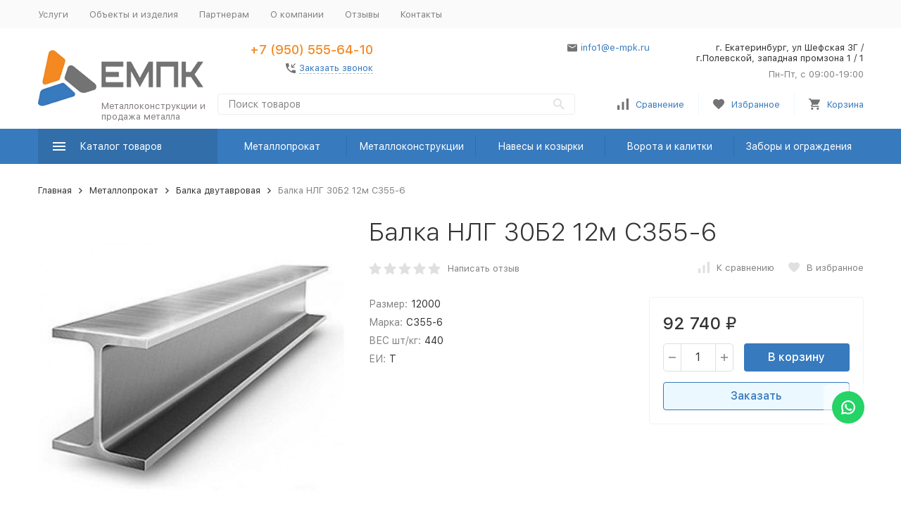

--- FILE ---
content_type: text/css
request_url: https://e-mpk.ru/wa-data/public/site/themes/megashop21-klon2/user.css?v=1.11.0.30
body_size: 566
content:
button.buy1click-open-button.buy1click-button.buy1click-button_type_item.buy1click-open-button_init {
    border: 1px solid;
}
.c-product-thumb__buttons .c-button {
    background-color: #f48921;

}
.c-header-middle-bar__container-logo {
    position:relative;
}
span.descr {
    position: absolute;
    max-width: 200px;
    color: #847c7c;
    left: 90px;
    bottom: 10px;
}
img.paheimg {
    width: 100%;
}
.home_serv a {
    color: #000;
    font-size: 16px;
    font-weight: 500;
}
.home_serv .img_cont {
    height: 175px;
}
section.l-blocks__item.l-blocks__item_slider {
    height: 335px;
    overflow: hidden;
}
span.c-slide__body {
    background: rgba(0,0,0, 0.5);
    padding: 20px;
}
.c-header-middle-bar-contacts__phone-container.c-header-middle-bar-contacts__phone-container_phone-1 {
    text-align: right;
}
.c-header-middle-bar-phone_size_s .c-header-middle-bar-phone__phone {
    font-size: 18px;
}
a.r-header__list-item-link.r-header__list-item-link_phone {
    padding-right: 15px;
    color: #000;
    text-decoration: none;
    font-weight: 500;
}
span.field.wa-field-address-street.c-form-field, span.field.wa-field-address-region.c-form-field,span.field.wa-field-address-zip.c-form-field, span.field.wa-field-address-country.c-form-field {
    display: none;
}
@media (max-width: 480px) {
.home_serv .c-block__links_item {
    width: 100%;
}
.home_serv .img_cont {
    height: auto;
}
.usname {
    margin: 15px 0 5px;
}
section.l-blocks__item.l-blocks__item_slider { 
 height:auto;   
}
.c-advantage__image-box {
    width: 35px;
    height: 35px;
}
.c-advantage__icon-box {
    padding-right: 15px;
    width: 50px;
    max-width: 85px;
    font-size: 73px;
    line-height: 1;
    color: var(--primary-color);
}
}

--- FILE ---
content_type: text/css
request_url: https://e-mpk.ru/wa-apps/shop/plugins/buy1click/css/buy1click.css?v=1.28.0
body_size: 3804
content:
@font-face{font-family:Buy1click-Roboto;src:url(../fonts/Roboto/Roboto-Regular.eot);src:url(../fonts/Roboto/Roboto-Regular.eot?#iefix) format('embedded-opentype'),url(../fonts/Roboto/Roboto-Regular.woff2) format('woff2'),url(../fonts/Roboto/Roboto-Regular.woff) format('woff'),url(../fonts/Roboto/Roboto-Regular.ttf) format('truetype');font-weight:400;font-style:normal}@font-face{font-family:Buy1click-Roboto;src:url(../fonts/Roboto/Roboto-Medium.eot);src:url(../fonts/Roboto/Roboto-Medium.eot?#iefix) format('embedded-opentype'),url(../fonts/Roboto/Roboto-Medium.woff2) format('woff2'),url(../fonts/Roboto/Roboto-Medium.woff) format('woff'),url(../fonts/Roboto/Roboto-Medium.ttf) format('truetype');font-weight:500;font-style:normal}.buy1click-form,.buy1click-form *,.buy1click-form :after,.buy1click-form :before{box-sizing:border-box}.buy1click-button,.buy1click-form,.buy1click-form *,.buy1click-form-button,.buy1click-input-text,.buy1click-select.jq-selectbox .jq-selectbox__search input{font-family:Buy1click-Roboto,Arial,sans-serif!important}.buy1click-button,.buy1click-form,.buy1click-form-button,.buy1click-input-text,.buy1click-select.jq-selectbox .jq-selectbox__search input{font-size:14px;color:#333;line-height:normal}.buy1click-button,.buy1click-form-button{position:relative;width:auto!important;height:auto!important;padding:10px 20px;outline:0;border:0;border-radius:5px;background-color:#f2994a;color:#fff;text-align:center;font-weight:500;cursor:pointer;transition:background-color .2s ease-in-out,color .2s ease-in-out,border-color .2s ease-in-out}.buy1click-button__loader,.buy1click-form-button__loader{position:absolute;left:0;top:0;right:0;bottom:0;margin:auto}.buy1click-button__loader-spinner,.buy1click-form-button__loader-spinner{stroke:#fff}.buy1click-button.buy1click-open-button_loading,.buy1click-form-button_loading{color:transparent!important}.buy1click-button.buy1click-open-button_loading .buy1click-button__loader,.buy1click-form-button_loading .buy1click-form-button__loader{display:block;animation:rotating 1s linear infinite}.buy1click-button:hover,.buy1click-form-button:hover{background-color:#ed8a32}.buy1click-button[disabled],.buy1click-button[disabled]:hover,.buy1click-form .buy1click-form-button[disabled],.buy1click-form .buy1click-form-button[disabled]:hover{background-color:#f2f2f2;color:#e0e0e0;cursor:default}.buy1click-button[disabled] .buy1click-button__loader-spinner,.buy1click-button[disabled]:hover .buy1click-button__loader-spinner,.buy1click-form .buy1click-form-button[disabled] .buy1click-form-button__loader-spinner,.buy1click-form .buy1click-form-button[disabled]:hover .buy1click-form-button__loader-spinner{stroke:#888}.buy1click-form__overlay{position:fixed;top:0;right:0;bottom:0;left:0;overflow:auto;background-color:rgba(0,0,0,.7);z-index:1000000}.buy1click-form__overlay-inner{display:table;width:100%;height:100%}.buy1click-form__inner{display:table-cell;padding:50px 0;vertical-align:middle;text-align:center}.buy1click-form__content{position:relative;display:inline-block;padding:25px;width:520px;border-radius:5px;background-color:#fff;box-shadow:0 0 10px rgba(0,0,0,.15);text-align:left}.buy1click-form__close-button{position:absolute;top:25px;right:25px;width:14px;height:14px;cursor:pointer}.buy1click-form__header{margin-bottom:25px;font-weight:500;font-size:18px}.buy1click-form__sub-header{margin-top:25px;margin-bottom:15px;font-weight:500;font-size:16px}.buy1click-form__contact-info,.buy1click-form__items,.buy1click-form__payments,.buy1click-form__shipping{margin-bottom:25px}.buy1click-form__field+.buy1click-form__field{margin-top:15px}.buy1click-form__submit-button{padding-top:15px;padding-bottom:15px;display:block;width:100%!important;font-size:16px;margin-top:25px}.buy1click-form__payments .buy1click-form__sub-header-loader,.buy1click-form__shipping .buy1click-form__sub-header-loader{opacity:0;margin-left:10px;vertical-align:middle;transition:opacity .2s ease-in-out}.buy1click-form__payments_loading .buy1click-form__sub-header-loader,.buy1click-form__shipping_loading .buy1click-form__sub-header-loader{opacity:1}.buy1click-form__payments_loading .buy1click-form__payment,.buy1click-form__shipping_loading .buy1click-form__shipping-one{opacity:.5}.buy1click-form__payment+.buy1click-form__payment,.buy1click-form__shipping-one+.buy1click-form__shipping-one{margin-top:15px}.buy1click-form__captcha{margin:25px 0}.buy1click-form__captcha .wa-captcha{padding:0}.buy1click-form__captcha .wa-captcha p{display:block;clear:both}.buy1click-form__text{margin:10px 0}.buy1click-form__policy{margin-top:25px;margin-bottom:25px}.buy1click-form__policy a{color:#f2994a;text-decoration:none}.buy1click-form__policy a:hover{color:#f2994a;text-decoration:underline}.buy1click-form__policy p{margin:0}.buy1click-form__error{background:rgba(250,55,55,.1);border-radius:4px;color:#FA3737;padding:6px 15px;margin:25px 0}.buy1click-form__confirmation{margin-top:25px;margin-bottom:25px}.buy1click-form__re-send-block{margin-top:5px;font-size:.95em}.buy1click-form__re-send-link{color:#f2994a;text-decoration:dashed;cursor:pointer}.buy1click-form__re-send-link:hover{color:#f2994a;text-decoration:none}.buy1click-form_available-error .buy1click-form__captcha,.buy1click-form_available-error .buy1click-form__comment,.buy1click-form_available-error .buy1click-form__confirmation,.buy1click-form_available-error .buy1click-form__contact-info,.buy1click-form_available-error .buy1click-form__payments,.buy1click-form_available-error .buy1click-form__policy,.buy1click-form_available-error .buy1click-form__shipping,.buy1click-form_min-total-error .buy1click-form__captcha,.buy1click-form_min-total-error .buy1click-form__comment,.buy1click-form_min-total-error .buy1click-form__confirmation,.buy1click-form_min-total-error .buy1click-form__contact-info,.buy1click-form_min-total-error .buy1click-form__payments,.buy1click-form_min-total-error .buy1click-form__policy,.buy1click-form_min-total-error .buy1click-form__shipping{display:none}@media all and (max-width:719px){.buy1click-form__extend-elem{display:none!important}}@media all and (min-width:720px){.buy1click-form_extend .buy1click-form__not-extend-elem,.buy1click-form_not-extend .buy1click-form__extend-elem{display:none!important}.buy1click-form_extend .buy1click-form__content{width:720px;padding:30px 40px 40px}.buy1click-form_extend .buy1click-form__contact-info{margin-right:-16px}.buy1click-form_extend .buy1click-form__contact-info-group{display:inline-block;vertical-align:top;width:312px;margin-top:-25px;margin-right:16px}.buy1click-form_extend .buy1click-form__payments{margin-right:-16px;margin-bottom:10px}.buy1click-form_extend .buy1click-form__payment{display:inline-block;vertical-align:top;width:312px;margin-top:0;margin-bottom:15px;margin-right:16px}.buy1click-form_extend .buy1click-form__coupon{width:312px!important}.buy1click-form_extend .buy1click-shipping__comment,.buy1click-form_extend .buy1click-shipping__est-delivery{display:block;font-size:12px;color:#828282;margin-top:5px}.buy1click-form_extend .buy1click-shipping__comment_empty,.buy1click-form_extend .buy1click-shipping__compare-rate_empty,.buy1click-form_extend .buy1click-shipping__est-delivery_empty,.buy1click-form_extend .buy1click-shipping__rate_empty{display:none}.buy1click-form_extend .buy1click-shipping__col_rate{width:250px}.buy1click-form_extend .buy1click-form__items-header{display:table}.buy1click-form_extend .buy1click-item__col_price,.buy1click-form_extend .buy1click-items-header__col_price{width:120px;text-align:left;padding:0}.buy1click-form_extend .buy1click-item__col_quantity,.buy1click-form_extend .buy1click-items-header__col_quantity{width:107px;text-align:left;padding:0}.buy1click-form_extend .buy1click-item__col_total,.buy1click-form_extend .buy1click-items-header__col_total{width:140px;text-align:left}}.buy1click-form__captcha .wa-captcha-input,.buy1click-input-text,.buy1click-select.jq-selectbox .jq-selectbox__search input,.buy1click-textarea,input[type=text].buy1click-input-text{padding:0 15px;max-width:100%;width:auto!important;height:30px!important;outline:0;border:1px solid #e0e0e0;border-radius:4px;background:#fff;line-height:28px;box-shadow:none;transition:border-color .2s ease-in-out;-webkit-appearance:none;-moz-appearance:none;-ms-appearance:none;appearance:none}.buy1click-input-text_fill,.buy1click-textarea,input[type=text].buy1click-input-text{width:100%!important}.buy1click-form__captcha .wa-captcha-input:focus,.buy1click-input-text:focus,.buy1click-select.jq-selectbox .jq-selectbox__search input:focus,.buy1click-textarea:focus,input[type=text].buy1click-input-text:focus{border-color:#f2994a}.buy1click-input-text::-webkit-input-placeholder{opacity:.5}.buy1click-input-text::placeholder{opacity:.5}.buy1click-input-text::-moz-placeholder{opacity:.5}.buy1click-input-text:-ms-input-placeholder{opacity:.5}.buy1click-input-text:-moz-placeholder{opacity:.5}.buy1click-textarea{padding:5px 15px;height:120px!important}.buy1click-items-header{display:none;width:100%;table-layout:fixed}.buy1click-items-header__col{display:table-cell;font-size:11px;color:#828282}.buy1click-item{display:table;min-height:40px;width:100%;table-layout:fixed}.buy1click-item__col{display:table-cell;padding:5px 0;vertical-align:middle}.buy1click-item__col_photo,.buy1click-items-header__col_photo{padding-right:10px;width:50px}.buy1click-item__col_info,.buy1click-items-header__col_info{padding-right:39px}.buy1click-item__col_quantity,.buy1click-items-header__col_quantity{width:64px;text-align:right}.buy1click-item__col_price,.buy1click-items-header__col_price{padding-left:19px;width:139px;text-align:right}.buy1click-item__name,.buy1click-item__sku-name{font-weight:500}.buy1click-item__phone{vertical-align:top}.buy1click-item__price,.buy1click-item__total{font-weight:500}.buy1click-item__photo{width:40px;height:40px}.buy1click-item__service{display:block;margin-top:5px;font-size:12px;color:#828282}.buy1click-item-quantity{display:flex;white-space:nowrap}.buy1click-item-quantity__input{width:30px!important;padding:0!important;border:1px solid #e0e0e0!important;border-right:0!important;border-left:0!important;vertical-align:top;text-align:center;border-radius:0!important;-webkit-appearance:textfield;-moz-appearance:textfield}.buy1click-item-quantity__input::-webkit-inner-spin-button,.buy1click-item-quantity__input::-webkit-outer-spin-button{-webkit-appearance:none;-moz-appearance:none;appearance:none}.buy1click-item-quantity__minus,.buy1click-item-quantity__plus{position:relative;display:inline-block;width:17px;height:30px;border:1px solid #e0e0e0;vertical-align:top;cursor:pointer}.buy1click-item-quantity__minus-icon,.buy1click-item-quantity__plus-icon{position:absolute;top:0;right:0;bottom:0;left:0;display:block;margin:auto;content:''}.buy1click-item-quantity__minus{border-radius:4px 0 0 4px}.buy1click-item-quantity__plus{border-radius:0 4px 4px 0}.buy1click-form-field{display:block;position:relative}.buy1click-form-field__label{display:block;margin-bottom:5px;color:#828282;font-size:12px}.buy1click-form-field__box{display:block}.buy1click-form-field__box+.buy1click-form-field__box{margin-top:5px}.buy1click-form-field__error{display:none}.buy1click-form-field_error .buy1click-form-field__input,.buy1click-form-field_error input[type=text].buy1click-form-field__input{border-color:#fa3737}.buy1click-form-field_error .buy1click-form-field__error{display:block;position:absolute;top:100%;right:0;margin-top:5px;padding:4px 10px;border-radius:2px;background-color:#fa3737;color:#fff;font-size:10px}.buy1click-form-field_error .buy1click-form-field__error:before{position:absolute;top:-3px;right:10px;display:block;border:4px solid transparent;border-top-width:0;border-bottom-color:#fa3737;content:''}.buy1click-form-field_required .buy1click-form-field__label:after{color:#fa3737;content:' *'}.buy1click-region-field__with-variants,.buy1click-region-field_with-variants .buy1click-region-field__without-variants{display:none}.buy1click-region-field_with-variants .buy1click-region-field__with-variants{display:block}.buy1click-select.jq-selectbox{max-width:100%;min-width:100%}.buy1click-select.jq-selectbox.opened{z-index:11!important}.buy1click-select.jq-selectbox .jq-selectbox__search{margin:5px}.buy1click-select.jq-selectbox .jq-selectbox__select{overflow:hidden;padding:0 38px 0 15px;width:100%;height:30px;border:1px solid #e0e0e0;border-radius:4px;background:#fff;cursor:pointer;transition:border-color .2s ease-in-out;box-shadow:none}.buy1click-select.jq-selectbox .jq-selectbox__trigger{position:absolute;top:0;right:15px;bottom:0;margin:auto 0;width:8px;height:5px;font-size:0;line-height:0;border:0}.buy1click-select.jq-selectbox .jq-selectbox__trigger-arrow{display:none}.buy1click-select.jq-selectbox .jq-selectbox__select-text{line-height:28px}.buy1click-select.jq-selectbox .jq-selectbox__dropdown{margin-top:5px;min-width:100%;max-width:100%;border:1px solid #e0e0e0;border-radius:4px;background:#fff}.buy1click-select.jq-selectbox .jq-selectbox__dropdown ul{margin:0;padding:0;list-style:none}.buy1click-select.jq-selectbox .jq-selectbox__dropdown ul li{padding:6px 15px;cursor:pointer;color:#828282;margin:0;white-space:normal;transition:none!important}.buy1click-select.jq-selectbox .jq-selectbox__dropdown ul li.sel{color:#f2994a}.buy1click-select.jq-selectbox .jq-selectbox__dropdown ul li.selected,.buy1click-select.jq-selectbox .jq-selectbox__dropdown ul li:hover{background-color:#f2f2f2!important;color:#828282}.buy1click-select.jq-selectbox .jq-selectbox__search input{width:100%!important}.buy1click-select_fill{width:100%!important;vertical-align:top}.buy1click-select.jq-selectbox.focused .jq-selectbox__select{border-color:#f2994a}.buy1click-select.jq-selectbox .jq-selectbox__not-found{padding:6px 15px 9px;cursor:pointer;color:#828282;margin:0}.buy1click-payment,.buy1click-shipping{display:block;padding:14px 15px;border:1px solid #828282;border-radius:5px;background:#fff;color:#828282;cursor:pointer;transition:border-color .2s ease-in-out,color .2s ease-in-out,opacity .2s ease-in-out}.buy1click-payment__input,.buy1click-shipping__input{display:none}.buy1click-payment__inner,.buy1click-shipping__inner{display:table;width:100%;table-layout:fixed}.buy1click-payment__col,.buy1click-shipping__col{display:table-cell;vertical-align:middle}.buy1click-payment__icon-radio,.buy1click-shipping__icon-radio,.buy1click-shipping_has-custom-fields .buy1click-shipping__col_info,.buy1click-shipping_has-custom-fields .buy1click-shipping__col_radio,.buy1click-shipping_has-rates .buy1click-shipping__col_info,.buy1click-shipping_has-rates .buy1click-shipping__col_radio{vertical-align:top}.buy1click-payment__col_radio,.buy1click-shipping__col_radio{padding-right:15px;width:35px}.buy1click-shipping__col_rate{width:120px;text-align:right;padding-left:15px}.buy1click-payment__col_logo,.buy1click-payment__rates,.buy1click-shipping__col_logo,.buy1click-shipping__rates{display:none}.buy1click-payment__name,.buy1click-shipping__name{display:block}.buy1click-payment__icon-checked,.buy1click-shipping__icon-checked{display:none}.buy1click-payment__icon-unchecked,.buy1click-shipping__icon-unchecked{display:block}.buy1click-shipping_has-rates .buy1click-shipping__rates{display:inline-block;margin-top:5px}.buy1click-shipping_has-rates .buy1click-shipping__icon-radio{margin-top:-2px}.buy1click-payment_checked,.buy1click-shipping_checked{border-color:#f2994a;color:#333}.buy1click-payment_checked .buy1click-payment__icon-unchecked,.buy1click-shipping_checked .buy1click-shipping__icon-unchecked{display:none}.buy1click-payment_checked .buy1click-payment__icon-checked,.buy1click-shipping_checked .buy1click-shipping__icon-checked{display:block}.buy1click-shipping__rate{display:block;font-weight:500}.buy1click-shipping__compare-rate{font-size:12px;color:#828282;text-decoration:line-through}.buy1click-shipping__comment,.buy1click-shipping__est-delivery{display:none}.buy1click-shipping__custom-fields{display:block;margin-top:5px}.buy1click-payment__col_name{text-align:center}.buy1click-payment__name{margin-left:-35px;padding:0 35px}.buy1click-confirmation__inner{display:table;width:100%;table-layout:fixed}.buy1click-confirmation__col,.buy1click-total-box__col{display:table-cell;vertical-align:top}.buy1click-total-box{padding-top:4px}.buy1click-total-box__inner{display:table;width:100%;table-layout:fixed}.buy1click-total-box__row{display:table-row}.buy1click-total-box__row_total .buy1click-total-box__col{font-size:16px}.buy1click-total-box__col{padding-top:22px;width:148px;text-align:right;font-weight:500}.buy1click-total-box__label{font-weight:400}.buy1click-total-box__ignore-delivery-label{display:block;font-weight:400;font-size:.8em;color:#666}.buy1click-checkbox-box{display:inline-table;vertical-align:top;table-layout:fixed;cursor:pointer}.buy1click-checkbox-box__checkbox{display:table-cell;vertical-align:top;padding-right:15px;width:35px}.buy1click-checkbox-box__label{display:table-cell;vertical-align:middle}.buy1click-checkbox.jq-checkbox,.buy1click-checkbox.jq-checkbox.focused{position:relative;vertical-align:top;width:20px;height:20px;border:2px solid #828282;border-radius:2px;background:#fff;cursor:pointer;transition:border-color .2s ease-in-out}.buy1click-checkbox.jq-checkbox .jq-checkbox__div{visibility:hidden;position:absolute;left:0;right:0;top:0;bottom:0;margin:auto;width:12px;height:9px;background:#fff!important;box-shadow:none}.buy1click-checkbox.jq-checkbox.checked{border-color:#f2994a}.buy1click-checkbox.jq-checkbox.checked .jq-checkbox__div{visibility:visible}.buy1click-checkbox__icon{vertical-align:top}.buy1click-body{overflow:hidden}.buy1click-ruble{display:inline!important}.buy1click-ruble::before{content:'₽'}.buy1click-ruble::after{content:none!important}.buy1click-ruble__inner{font-size:0}@keyframes rotating{from{transform:rotate(0);-o-transform:rotate(0);-ms-transform:rotate(0);-moz-transform:rotate(0);-webkit-transform:rotate(0)}to{transform:rotate(360deg);-o-transform:rotate(360deg);-ms-transform:rotate(360deg);-moz-transform:rotate(360deg);-webkit-transform:rotate(360deg)}}.buy1click-loader{display:inline-block;vertical-align:top;animation:rotating 1s linear infinite}.buy1click-loader_button{display:none;animation:none}.buy1click-form__total-box{transition:color .2s ease-in-out}.buy1click-form__total-box .buy1click-form__total-loader{opacity:0;margin-right:10px;transition:opacity .2s ease-in-out}.buy1click-form__total-box_loading .buy1click-form__total-loader{opacity:1}.buy1click-form__total-box_loading{color:rgba(51,51,51,.5)}.buy1click-form__confirmation-channel-address[readonly]{border-color:#cfcfcf;background:#f0f0f0;color:#bbb}.buy1click-form__submit-contact-confirmation-button{padding-top:15px;padding-bottom:15px;display:block;width:100%!important;font-size:16px;margin-top:25px}.buy1click-form-field_hidden,.buy1click-form__error_hidden,.buy1click-form__form_hidden,.buy1click-form__re-send-link_hidden,.buy1click-form__re-send-timer-wrapper_hidden{display:none}@media all and (max-width:520px){.buy1click-confirmation__col,.buy1click-confirmation__inner,.buy1click-item,.buy1click-item__col,.buy1click-shipping__col,.buy1click-shipping__inner,.buy1click-total-box__col,.buy1click-total-box__inner,.buy1click-total-box__row{display:block}.buy1click-form__overlay{overflow-y:scroll;overflow-x:hidden;-webkit-overflow-scrolling:touch;top:-70px;padding-bottom:70px;transform:translateY(70px)}.buy1click-form__inner,.buy1click-total-box{padding:0}.buy1click-form__overlay>*{-webkit-transform:translateZ(0)}.buy1click-form__content{width:100vw;min-height:100vh;border-radius:0;padding:25px}.buy1click-form__header{margin:-25px -25px 0;padding:19px 25px;border-bottom:1px solid #F2F2F2}.buy1click-form__close-button{top:23px}.buy1click-item{position:relative;width:auto;border-bottom:1px solid #F2F2F2;margin-left:-25px;margin-right:-25px;padding:25px}.buy1click-item__col_photo{width:auto!important;position:absolute;left:25px;top:25px}.buy1click-item__col_price,.buy1click-item__col_quantity{width:auto;text-align:left}.buy1click-item__col_info{padding-right:0}.buy1click-item__col_price{padding-left:0}.buy1click-item__name,.buy1click-item__sku-name{font-size:16px}.buy1click-form-field__label,.buy1click-item__service{font-size:14px}.buy1click-item__price{font-size:24px}.buy1click-item-quantity__input{width:50px;height:40px;font-size:18px}.buy1click-item-quantity__minus,.buy1click-item-quantity__plus{width:30px;height:40px}.buy1click-item-quantity__minus:before{width:14px;height:2px}.buy1click-item-quantity__plus:before{width:14px;height:14px}.buy1click-form__captcha .wa-captcha-input,.buy1click-input-text,.buy1click-select.jq-selectbox .jq-selectbox__search input,input[type=text].buy1click-input-text{height:40px!important;line-height:38px;font-size:16px}.buy1click-form-field_error .buy1click-form-field__error{font-size:12px}.buy1click-form__coupon{width:100%}.buy1click-form__total-box{margin:15px 0}.buy1click-total-box__row_total{margin-left:-25px;margin-right:-25px;background:#FAFAFA;font-size:24px}.buy1click-total-box__col{width:auto;padding:0 0 16px;text-align:center}.buy1click-total-box__row_total .buy1click-total-box__col{padding:16px 0}.buy1click-shipping{position:relative;padding-left:50px}.buy1click-shipping__col{width:auto;text-align:left}.buy1click-shipping__col_radio{position:absolute;left:15px;top:15px}.buy1click-shipping_has-rates .buy1click-shipping__rates{margin-top:10px}.buy1click-shipping__col_rate{margin-top:10px;padding-left:0}.buy1click-shipping__rate{font-size:16px}.buy1click-select.jq-selectbox .jq-selectbox__select{height:40px}.buy1click-select.jq-selectbox .jq-selectbox__select-text{line-height:38px}.buy1click-form__contact-info{padding-top:15px}.buy1click-body{position:fixed;left:0;top:0;right:0;bottom:0}}

--- FILE ---
content_type: text/css
request_url: https://e-mpk.ru/wa-apps/shop/plugins/buy1click/css/style__.css?v=1.28.0
body_size: 498
content:
	
		.buy1click-button_type_item {
			background: #316eaa;
			color: #ffffff;
					}

		.buy1click-button_type_item:hover {
			background: #185591;
					}


		.buy1click-form_type_item .buy1click-form-button {
			background: #316eaa;
			color: #ffffff;
					}

		.buy1click-form_type_item .buy1click-form-button:hover {
			background: #185591;
					}

		.buy1click-form_type_item .buy1click-form__policy a,
		.buy1click-form__re-send-link {
			color: #316eaa;
		}

		.buy1click-form_type_item .buy1click-form__policy a:hover,
		.buy1click-form__re-send-link:hover {
			color: #316eaa;
		}

		.buy1click-form_type_item .buy1click-input-text:focus,
		.buy1click-form_type_item input[type="text"].buy1click-input-text:focus,
		.buy1click-form_type_item .buy1click-form__captcha .wa-captcha-input:focus,
		.buy1click-form_type_item .buy1click-select.jq-selectbox .jq-selectbox__search input:focus,
		.buy1click-form_type_item .buy1click-textarea:focus {
			border-color: #316eaa;
		}

		.buy1click-form_type_item .buy1click-select.jq-selectbox .jq-selectbox__dropdown ul li.sel {
			color: #316eaa;
		}

		.buy1click-form_type_item .buy1click-select.jq-selectbox.focused .jq-selectbox__select {
			border-color: #316eaa;
		}

		.buy1click-form_type_item .buy1click-shipping_checked,
		.buy1click-form_type_item .buy1click-payment_checked {
			border-color: #316eaa;
		}

		.buy1click-form_type_item .buy1click-checkbox.jq-checkbox.checked {
			border-color: #316eaa;
		}

		.buy1click-form_type_item .buy1click-checkbox__icon .buy1click-svg-icon__content {
			fill: #316eaa !important;
		}

		.buy1click-form_type_item .buy1click-shipping__icon-checked .buy1click-shipping__icon-radio .buy1click-svg-icon__content,
		.buy1click-form_type_item .buy1click-payment__icon-checked .buy1click-payments__icon-radio .buy1click-svg-icon__content {
			fill: #316eaa !important;
		}

		.buy1click-form_type_item .buy1click-item__col_photo {
					width: 50px;
				}

		.buy1click-form_type_item .buy1click-item__photo {
					width: 40px;
							height: auto;
				}

		@media all and (max-width: 520px) {
					.buy1click-form_type_item .buy1click-item {
				padding-left: 130px;
			}
		
			.buy1click-form_type_item .buy1click-item__photo {
							width: 80px;
										height: auto;
						}
		}

		.buy1click-button_type_cart {
			background: #316eaa;
			color: #ffffff;
					}

		.buy1click-button_type_cart:hover {
			background: #185591;
					}

		.buy1click-form_type_cart .buy1click-form-button {
			background: #316eaa;
			color: #ffffff;
					}

		.buy1click-form_type_cart .buy1click-form-button:hover {
			background: #185591;
					}

		.buy1click-form_type_cart .buy1click-form__policy a {
			color: #316eaa;
		}

		.buy1click-form_type_cart .buy1click-form__policy a:hover {
			color: #316eaa;
		}

		.buy1click-form_type_cart .buy1click-input-text:focus,
		.buy1click-form_type_cart input[type="text"].buy1click-input-text:focus,
		.buy1click-form_type_cart .buy1click-form__captcha .wa-captcha-input:focus,
		.buy1click-form_type_cart .buy1click-select.jq-selectbox .jq-selectbox__search input:focus,
		.buy1click-form_type_cart .buy1click-textarea:focus {
			border-color: #316eaa;
		}

		.buy1click-form_type_cart .buy1click-select.jq-selectbox .jq-selectbox__dropdown ul li.sel {
			color: #316eaa;
		}

		.buy1click-form_type_cart .buy1click-select.jq-selectbox.focused .jq-selectbox__select {
			border-color: #316eaa;
		}

		.buy1click-form_type_cart .buy1click-shipping_checked,
		.buy1click-form_type_cart .buy1click-payment_checked {
			border-color: #316eaa;
		}

		.buy1click-form_type_cart .buy1click-checkbox.jq-checkbox.checked {
			border-color: #316eaa;
		}

		.buy1click-form_type_cart .buy1click-checkbox__icon .buy1click-svg-icon__content {
			fill: #316eaa !important;
		}

		.buy1click-form_type_cart .buy1click-shipping__icon-checked .buy1click-shipping__icon-radio .buy1click-svg-icon__content,
		.buy1click-form_type_cart .buy1click-payment__icon-checked .buy1click-payments__icon-radio .buy1click-svg-icon__content {
			fill: #316eaa !important;
		}

		.buy1click-form_type_cart .buy1click-item__col_photo {
					width: 50px;
				}

		.buy1click-form_type_cart .buy1click-item__photo {
					width: 40px;
							height: auto;
				}

		@media all and (max-width: 520px) {
					.buy1click-form_type_cart .buy1click-item {
				padding-left: 130px;
			}
		
			.buy1click-form_type_cart .buy1click-item__photo {
							width: 80px;
										height: auto;
						}
		}
	



--- FILE ---
content_type: text/css
request_url: https://e-mpk.ru/wa-data/public/site/themes/megashop21-klon2/bsite/bsite.css
body_size: 683
content:

.specs  .slick.slick-slide {
    display: flex;
}
.specs .photo {
    width: 75px;
    float: left;
    display: block;
    margin-right: 10px;
}
.specs .text {
    font-size: 12px;
}
button.slick-prev.slick-arrow {
    z-index: 9999999;
    position: absolute;
    top: 50px;
    left: -0px;
color: #828282;
    background-color: #f2f2f2;
    border-radius: 3px;
    cursor: pointer;
    height:40px;
    width:40px;
    background-image: url("img/arrow.png");
}
.slick-prev::before, .slick-next::before {
    content: none !important;
}
button.slick-next.slick-arrow {
       height:40px;
    width:40px;
    position: absolute;
    top: 50px;
    right: 5px;
color: #828282;
    background-color: #f2f2f2;
    border-radius: 3px;
    cursor: pointer;
   background-image: url(img/arrow.png);
       background-position: right;

}
.slick-arrow:hover{
    background-color:#eaeaea!important;
}
.sidebar .menu .childs li {
    padding: 5px 20px;
    margin: 0;
}
background.gradient {
    z-index: 1;
    height: 80px;
    position: absolute;
    top: 0;
    left: 0;
    width: 100%;
    background: #efefef;
    background: -moz-linear-gradient(top, #efefef 1%, #ffffff 100%);
    background: -webkit-linear-gradient(top, #efefef 1%,#ffffff 100%);
    background: linear-gradient(to bottom, #efefef 1%,#ffffff 100%);
    filter: progid:DXImageTransform.Microsoft.gradient( startColorstr='#efefef', endColorstr='#ffffff',GradientType=0 );
}

#fancybox-wrap {
    z-index: 999999999 !important;
}
.specialist_album button.slick-prev.slick-arrow, .specialist_album button.slick-next.slick-arrow {
    top: 50%;
}
.docs_album button.slick-prev.slick-arrow, .docs_album button.slick-next.slick-arrow {
    top: 50%;
}
.docs_album div a img {
    margin: 0 auto;
}


#stream-paging li.selected {
    font-weight: 600;
}

.specSlider {
    min-height: 182px;
}

.specs.slick-initialized.slick-slider a {
    color: #000;
    font-size: 12px;
    font-family: Arial;
}
.specs.slick-initialized.slick-slider .post {
    font-family: Tahoma;
    font-size: 11px!important;
    color: #666666;
    line-height: normal;
}
.specs.slick-initialized.slick-slider p {
    line-height: 15px!important;
    padding: 2px 0 3px 0;
    margin: 0;
}
.specs.slick-initialized.slick-slider {
    padding-bottom: 10px;
}

